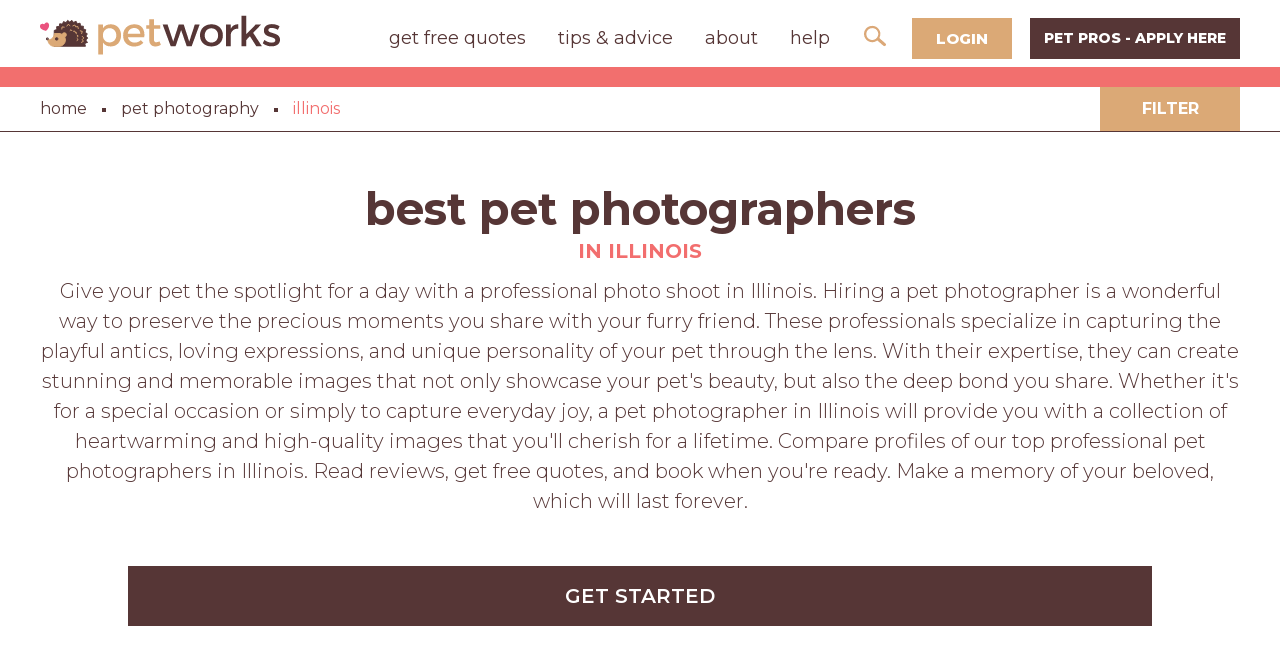

--- FILE ---
content_type: text/html; charset=utf-8
request_url: https://www.petworks.com/hire/pet-photographers/il
body_size: 14778
content:
<!DOCTYPE html>
<html lang="en-us">
  <head>

    <meta charset="utf-8">
    <meta name="viewport" content="width=device-width, initial-scale=1.0, user-scalable=0">
    <meta name="google-site-verification" content="JUqB3tYmezYEJNAkw8MUdmIocAGztY85eaoNKBD5j0Q">


     <title>Hire a Professional Pet Photographer in Illinois</title> 
  <meta name="description" content="Capture precious moments with a photo shoot in Illinois."/> 

		<meta name="twitter:card" content="summary_large_image" />
		<meta name="twitter:creator" content="@petworks_com" />
		<link href='https://www.petworks.com/hire/pet-photographers/il' rel='canonical'>


    <meta name="csrf-param" content="authenticity_token" />
<meta name="csrf-token" content="NlzerqjrMVgzBYn2EUxNPixrsr9qENwues3EkRPkD1loqrN343+ghOmKv7Tmau0u5/cKLcbTzEtighOTPjKMlw==" />

    <link rel="stylesheet" media="all" href="https://assets.petworks.com/assets/application-8787940cb66055fb367ef00e2cc2471f549f26db526174201d87e37840f2074a.css" data-turbolinks-track="reload" />

    <meta content='Hire a Professional Pet Photographer in Illinois' property='og:title'>
<meta content='Hire a Professional Pet Photographer in Illinois' name='twitter:title'>
<meta content='Petworks' name='author'>
<meta content='your, services, marketplace' name='keywords'>
<meta content='https://www.petworks.com/hire/pet-photographers/il' property='og:url'>
<meta content='https://www.petworks.com' name='identifier-url'>
<meta content='Petworks' name='copyright'>
<meta content='https://www.petworks.com/hire/pet-photographers/il' name='twitter:url'>
<meta content='Petworks' property='og:site_name'>
<meta content='Capture precious moments with a photo shoot in Illinois.' property='og:description'>
<meta content='Capture precious moments with a photo shoot in Illinois.' name='twitter:description'>
<meta content='https://assets.petworks.com/assets/petmasters/categories/pet-photographers-b41b013cafa1e4240018b6654e093e4dc81ae9b7703fedb6c7eee21aaaff6162.jpg' property='og:image'>
<meta content='https://assets.petworks.com/assets/petmasters/categories/pet-photographers-b41b013cafa1e4240018b6654e093e4dc81ae9b7703fedb6c7eee21aaaff6162.jpg' name='twitter:image'>
<meta content='en_US' property='og:locale'>
<meta content='@petworks_com' name='twitter:site'>
<meta content='161480624259981' property='fb:app_id'>
<!-- CSS -->
<link rel="stylesheet" media="screen" href="https://assets.petworks.com/assets/application-8787940cb66055fb367ef00e2cc2471f549f26db526174201d87e37840f2074a.css" />
<link rel="stylesheet" media="screen" href="https://assets.petworks.com/assets/app-bundle-b7e74e8bde35041e1effa769915f766e99db125bedbb2f42711435ebec798f2b.css" />
<!-- Javascript -->
<script src="https://assets.petworks.com/assets/modernizr.min-d37c074a67e80ccdc070c470e7679a75e753220e0237f670af2348d7ba88225b.js" type="551fbff0069b1e53cb7efb0c-text/javascript"></script>
<!-- Trustpilot -->
<script type="551fbff0069b1e53cb7efb0c-text/javascript" src="//widget.trustpilot.com/bootstrap/v5/tp.widget.bootstrap.min.js" async>
</script>


<script type='application/ld+json'>
{
  "@context": "https://schema.org",
  "@type": "Organization",
  "@id": "https://www.petworks.com#organization",
  "name": "Petworks",
  "alternateName": "Petworks LLC",
  "url": "https://www.petworks.com",
  "logo": "https://assets.petworks.com/images/petworks-logo.svg",
  "sameAs": [
    "https://www.facebook.com/petworksdotcom",
    "https://twitter.com/petworks_com",
    "https://www.instagram.com/petworks_com",
    "https://www.linkedin.com/company/petworksdotcom",
    "https://www.tiktok.com/@petworks"
  ],
  "address": {
    "@type": "PostalAddress",
    "postalCode": "06880",
    "streetAddress": "1869 Post Road East",
    "addressCountry": "US",
    "addressRegion": "Connecticut",
    "addressLocality": "Westport"
  },
  "contactPoint": {
    "@type": "ContactPoint",
    "telephone": "+1-203-450-6597",
    "email": "support@petworks.com",
    "contactType": "Customer Service",
    "areaServed": "US",
    "availableLanguage": "English"
  }
}
</script>

<script type='application/ld+json'>
{
  "@context": "https://schema.org",
  "@type": "WebSite",
  "url": "https://www.petworks.com",
  "name": "Petworks",
  "publisher": {
    "@id": "https://www.petworks.com/#organization"
  }
}
</script>



<script type='application/ld+json'>
  {
  "@context": "https://schema.org",
  "@type": "CollectionPage",
  "name": "Hire a Professional Pet Photographer in Illinois",
  "url": "https://www.petworks.com/hire/pet-photographers/il",
  "description": "Capture precious moments with a photo shoot in Illinois.",
  "mainEntity": {
    "@type": "ItemList",
    "itemListElement": [
      {
        "@type": "ListItem",
        "position": 1,
        "item": {
          "@type": "LocalBusiness",
          "name": "Justin Roskowske Pet Portrait Photographer",
          "image": "https://assets.petworks.com/images/listing_images/images/1269927/thumb/pets_1.jpg?1529096131",
          "url": "https://www.petworks.com/listing/justin-roskowske-pet-portrait-photographer-st-peters-mo",
          "description": "St Peters, MO - Are you ready to capture stunning moments of your beloved pets? I have been serving pets and their families since June 2018 and specialize in creating beautiful, high-quality photographs that showcase the unique personalities of your furry (or scaly!) friends. With my mobile...",
          "address": {
            "@type": "PostalAddress",
            "addressLocality": "St Peters",
            "addressRegion": "MO",
            "addressCountry": "USA"
          },
          "geo": {
            "@type": "GeoCoordinates",
            "latitude": 38.7779,
            "longitude": -90.62
          },
          "founder": {
            "@type": "Person",
            "name": "Justin Roskowske",
            "image": "https://assets.petworks.com/images/people/images/o3rIf-icf2Pgg2ND96AoAA/thumb/pets_1.jpg?1529096244"
          }
        }
      },
      {
        "@type": "ListItem",
        "position": 2,
        "item": {
          "@type": "LocalBusiness",
          "name": "Kiefer Pet Photography",
          "image": "https://assets.petworks.com/images/listing_images/images/1296701/thumb/croppedimage597.png?1608495260",
          "url": "https://www.petworks.com/listing/kiefer-pet-photography-rantoul-il",
          "description": "Rantoul, IL - At our pet photography studio, we understand that every pet and pet parent duo is unique, which is why we offer fully customizable portrait sessions tailored to capture the extraordinary bond you share with your beloved animals. Since December 2020, we have been dedicated to...",
          "address": {
            "@type": "PostalAddress",
            "addressLocality": "Rantoul",
            "addressRegion": "IL",
            "addressCountry": "USA"
          },
          "geo": {
            "@type": "GeoCoordinates",
            "latitude": 40.3145,
            "longitude": -88.1487
          },
          "founder": {
            "@type": "Person",
            "name": "Julie Kiefer",
            "image": "https://assets.petworks.com/images/people/images/3M5xTLHIwhU7GehqK8K3tQ/thumb/julie_kiefer.jpg?1608495108"
          }
        }
      },
      {
        "@type": "ListItem",
        "position": 3,
        "item": {
          "@type": "LocalBusiness",
          "name": "Lynn Terry Pet Photography",
          "image": "https://assets.petworks.com/images/listing_images/images/1289293/thumb/croppedimage861_cuthere__cuthere_.png?1596170590",
          "url": "https://www.petworks.com/listing/lynn-terry-pet-photography-st-louis-mo",
          "description": "St. Louis, MO - i am an artist and photographer based in Saint Louis. Best known for my photobooth series and book Tails from the Booth. i am an animal activist so my focus is helping shelter pets though photography. i love animal photography. i&#39;m inspired by the uninhibited spirit, devotion, joy...",
          "address": {
            "@type": "PostalAddress",
            "addressLocality": "St. Louis",
            "addressRegion": "MO",
            "addressCountry": "USA"
          },
          "geo": {
            "@type": "GeoCoordinates",
            "latitude": 38.578,
            "longitude": -90.2858
          },
          "founder": {
            "@type": "Person",
            "name": "Lynn Terry",
            "image": "https://assets.petworks.com/images/people/images/DxPVOxINm_szreMv5F25SQ/thumb/67926457_10219499696905464_1296726578864062464_o2.jpg?1596171193"
          }
        }
      },
      {
        "@type": "ListItem",
        "position": 4,
        "item": {
          "@type": "LocalBusiness",
          "name": "Whitehall Pet Photography",
          "image": "https://assets.petworks.com/images/listing_images/images/1280227/thumb/croppedimage730_cuthere__cuthere_.png?1579287145",
          "url": "https://www.petworks.com/listing/whitehall-pet-photography-ballwin-mo",
          "description": "Ballwin, MO - Pets are part of our family too, and they deserve the best when it comes to their portraits. Whitehall Photography brings an incredible eye for detail, beautiful photos, and an exceptional experience for everyone searching for St. Louis pet photography. Look no further! I am an...",
          "address": {
            "@type": "PostalAddress",
            "addressLocality": "Ballwin",
            "addressRegion": "MO",
            "addressCountry": "USA"
          },
          "geo": {
            "@type": "GeoCoordinates",
            "latitude": 38.5951,
            "longitude": -90.5462
          },
          "founder": {
            "@type": "Person",
            "name": "Sharon Whitehall",
            "image": "https://assets.petworks.com/images/people/images/aCbs90FlnsoPjBP2vybMpw/thumb/Sharon_sm.jpg?1576297653"
          }
        }
      },
      {
        "@type": "ListItem",
        "position": 5,
        "item": {
          "@type": "LocalBusiness",
          "name": "Creekside Images",
          "image": "https://assets.petworks.com/images/listing_images/images/1305183/thumb/croppedimage500.png?1662814525",
          "url": "https://www.petworks.com/listing/creekside-images-pet-photography-pinckneyville-il",
          "description": "Pinckneyville, IL - Southern Illinois based Pet Photograher. Serving clients for 19 years. Studio or Enviromental sessions. Printing, framing, canvas, custom albums and more. Specializing in studio and location shoots. Located in Pinckneyville, IL but serves Perry co, Saline co, Williamson co,...",
          "address": {
            "@type": "PostalAddress",
            "addressLocality": "Pinckneyville",
            "addressRegion": "IL",
            "addressCountry": "USA"
          },
          "geo": {
            "@type": "GeoCoordinates",
            "latitude": 38.0803,
            "longitude": -89.382
          },
          "founder": {
            "@type": "Person",
            "name": "Kristy Alexander ",
            "image": "https://assets.petworks.com/images/people/images/iFI4sSrRKOWEbdkzAoQpRg/thumb/319741244_6056630397694756_8030648198497138589_n.jpg?1698950767"
          }
        }
      },
      {
        "@type": "ListItem",
        "position": 6,
        "item": {
          "@type": "LocalBusiness",
          "name": "MJ Pawtography",
          "image": "https://assets.petworks.com/images/listing_images/images/1311841/thumb/croppedimage207.png?1705338123",
          "url": "https://www.petworks.com/listing/mj-pawtography-pet-photographer-geneseo-il",
          "description": "Geneseo, IL - Welcome to a world where each wag of the tail and every expression is transformed into timeless art. Meet Liz, our award-winning dog photographer, whose passion for capturing the essence of your furry companions is unparalleled. Whether against the backdrop of nature&#39;s wonders or in...",
          "address": {
            "@type": "PostalAddress",
            "addressLocality": "Geneseo",
            "addressRegion": "IL",
            "addressCountry": "USA"
          },
          "geo": {
            "@type": "GeoCoordinates",
            "latitude": 41.4811,
            "longitude": -90.187
          },
          "founder": {
            "@type": "Person",
            "name": "Liz Schmuck",
            "image": "https://assets.petworks.com/images/people/images/0Y3co3OWn3tOlAGDZfAxWQ/thumb/liz_s_2.png?1705337896"
          }
        }
      },
      {
        "@type": "ListItem",
        "position": 7,
        "item": {
          "@type": "LocalBusiness",
          "name": "Captured by Lorraine Pet Photography",
          "image": "https://assets.petworks.com/images/listing_images/images/1300282/thumb/croppedimage508_french_bulldog_.png?1636139346",
          "url": "https://www.petworks.com/listing/captured-by-lorraine-pet-photography-pingree-grove-il",
          "description": "Pingree Grove, IL - As a passionate and dedicated pet photographer, I have been capturing the essence and unique personalities of beloved animals since November 2021. With a flexible cancellation policy, I prioritize your convenience and ensure that every session is tailored to your pet&#39;s comfort...",
          "address": {
            "@type": "PostalAddress",
            "addressLocality": "Pingree Grove",
            "addressRegion": "IL",
            "addressCountry": "USA"
          },
          "geo": {
            "@type": "GeoCoordinates",
            "latitude": 42.0882,
            "longitude": -88.4985
          },
          "founder": {
            "@type": "Person",
            "name": "Lorraine Matti",
            "image": "https://assets.petworks.com/images/people/images/IvXXyM8k6i3xXd8u75wAfw/thumb/matti.jpg?1636140952"
          }
        }
      },
      {
        "@type": "ListItem",
        "position": 8,
        "item": {
          "@type": "LocalBusiness",
          "name": "Papadakis Photography",
          "image": "https://assets.petworks.com/images/listing_images/images/1305415/thumb/croppedimage58_berner_pup.png?1665001968",
          "url": "https://www.petworks.com/listing/papadakis-photography-illinois-pet-photographer-south-barrington-il",
          "description": "South Barrington, IL - As an experienced pet photographer based in the Chicagoland area, I specialize in creating stunning, custom portraits that celebrate the unique bond between pets and their owners. With a professional background backed by my certification from the Professional Photographers...",
          "address": {
            "@type": "PostalAddress",
            "addressLocality": "South Barrington",
            "addressRegion": "IL",
            "addressCountry": "USA"
          },
          "geo": {
            "@type": "GeoCoordinates",
            "latitude": 42.0861,
            "longitude": -88.1704
          },
          "founder": {
            "@type": "Person",
            "name": "George Papadakis",
            "image": "https://assets.petworks.com/images/people/images/gQLCpY0PaB1erjIJRKRLeg/thumb/george_p.png?1665066866"
          }
        }
      }
    ]
  }
}
</script>


<meta name="csrf-param" content="authenticity_token" />
<meta name="csrf-token" content="QozYo1yN/clK44THZorf3eslQoYdwD1dETB8++K5RKIcerV6FxlsFZBssoWRrH/NILn6FLEDLTgJf6v5z2/HbA==" />
<link href='https://assets.petworks.com/assets/petmasters/categories/pet-photographers-b41b013cafa1e4240018b6654e093e4dc81ae9b7703fedb6c7eee21aaaff6162.jpg' rel='image_src'>
<link href='https://assets.petworks.com/images/communities/favicons/26309/favicon/favicon.png?1528920788' rel='shortcut icon'>
<link href='https://assets.petworks.com/images/communities/logos/26309/apple_touch/petmasters_facebook_image.jpg?1523291360' rel='apple-touch-icon-precomposed'>
<link rel="alternate" type="application/atom+xml" title="ATOM" href="https://www.petworks.com/listings.atom?locale=en" />


    <link rel="shortcut icon" href="https://assets.petmasters.com/images/favicon.png ">
    <style type="text/css">@font-face {font-family:Roboto;font-style:normal;font-weight:400;src:url(/cf-fonts/s/roboto/5.0.11/greek-ext/400/normal.woff2);unicode-range:U+1F00-1FFF;font-display:swap;}@font-face {font-family:Roboto;font-style:normal;font-weight:400;src:url(/cf-fonts/s/roboto/5.0.11/cyrillic-ext/400/normal.woff2);unicode-range:U+0460-052F,U+1C80-1C88,U+20B4,U+2DE0-2DFF,U+A640-A69F,U+FE2E-FE2F;font-display:swap;}@font-face {font-family:Roboto;font-style:normal;font-weight:400;src:url(/cf-fonts/s/roboto/5.0.11/cyrillic/400/normal.woff2);unicode-range:U+0301,U+0400-045F,U+0490-0491,U+04B0-04B1,U+2116;font-display:swap;}@font-face {font-family:Roboto;font-style:normal;font-weight:400;src:url(/cf-fonts/s/roboto/5.0.11/latin/400/normal.woff2);unicode-range:U+0000-00FF,U+0131,U+0152-0153,U+02BB-02BC,U+02C6,U+02DA,U+02DC,U+0304,U+0308,U+0329,U+2000-206F,U+2074,U+20AC,U+2122,U+2191,U+2193,U+2212,U+2215,U+FEFF,U+FFFD;font-display:swap;}@font-face {font-family:Roboto;font-style:normal;font-weight:400;src:url(/cf-fonts/s/roboto/5.0.11/vietnamese/400/normal.woff2);unicode-range:U+0102-0103,U+0110-0111,U+0128-0129,U+0168-0169,U+01A0-01A1,U+01AF-01B0,U+0300-0301,U+0303-0304,U+0308-0309,U+0323,U+0329,U+1EA0-1EF9,U+20AB;font-display:swap;}@font-face {font-family:Roboto;font-style:normal;font-weight:400;src:url(/cf-fonts/s/roboto/5.0.11/latin-ext/400/normal.woff2);unicode-range:U+0100-02AF,U+0304,U+0308,U+0329,U+1E00-1E9F,U+1EF2-1EFF,U+2020,U+20A0-20AB,U+20AD-20CF,U+2113,U+2C60-2C7F,U+A720-A7FF;font-display:swap;}@font-face {font-family:Roboto;font-style:normal;font-weight:400;src:url(/cf-fonts/s/roboto/5.0.11/greek/400/normal.woff2);unicode-range:U+0370-03FF;font-display:swap;}@font-face {font-family:Roboto;font-style:normal;font-weight:100;src:url(/cf-fonts/s/roboto/5.0.11/greek/100/normal.woff2);unicode-range:U+0370-03FF;font-display:swap;}@font-face {font-family:Roboto;font-style:normal;font-weight:100;src:url(/cf-fonts/s/roboto/5.0.11/latin/100/normal.woff2);unicode-range:U+0000-00FF,U+0131,U+0152-0153,U+02BB-02BC,U+02C6,U+02DA,U+02DC,U+0304,U+0308,U+0329,U+2000-206F,U+2074,U+20AC,U+2122,U+2191,U+2193,U+2212,U+2215,U+FEFF,U+FFFD;font-display:swap;}@font-face {font-family:Roboto;font-style:normal;font-weight:100;src:url(/cf-fonts/s/roboto/5.0.11/vietnamese/100/normal.woff2);unicode-range:U+0102-0103,U+0110-0111,U+0128-0129,U+0168-0169,U+01A0-01A1,U+01AF-01B0,U+0300-0301,U+0303-0304,U+0308-0309,U+0323,U+0329,U+1EA0-1EF9,U+20AB;font-display:swap;}@font-face {font-family:Roboto;font-style:normal;font-weight:100;src:url(/cf-fonts/s/roboto/5.0.11/latin-ext/100/normal.woff2);unicode-range:U+0100-02AF,U+0304,U+0308,U+0329,U+1E00-1E9F,U+1EF2-1EFF,U+2020,U+20A0-20AB,U+20AD-20CF,U+2113,U+2C60-2C7F,U+A720-A7FF;font-display:swap;}@font-face {font-family:Roboto;font-style:normal;font-weight:100;src:url(/cf-fonts/s/roboto/5.0.11/cyrillic/100/normal.woff2);unicode-range:U+0301,U+0400-045F,U+0490-0491,U+04B0-04B1,U+2116;font-display:swap;}@font-face {font-family:Roboto;font-style:normal;font-weight:100;src:url(/cf-fonts/s/roboto/5.0.11/cyrillic-ext/100/normal.woff2);unicode-range:U+0460-052F,U+1C80-1C88,U+20B4,U+2DE0-2DFF,U+A640-A69F,U+FE2E-FE2F;font-display:swap;}@font-face {font-family:Roboto;font-style:normal;font-weight:100;src:url(/cf-fonts/s/roboto/5.0.11/greek-ext/100/normal.woff2);unicode-range:U+1F00-1FFF;font-display:swap;}@font-face {font-family:Roboto;font-style:normal;font-weight:300;src:url(/cf-fonts/s/roboto/5.0.11/latin/300/normal.woff2);unicode-range:U+0000-00FF,U+0131,U+0152-0153,U+02BB-02BC,U+02C6,U+02DA,U+02DC,U+0304,U+0308,U+0329,U+2000-206F,U+2074,U+20AC,U+2122,U+2191,U+2193,U+2212,U+2215,U+FEFF,U+FFFD;font-display:swap;}@font-face {font-family:Roboto;font-style:normal;font-weight:300;src:url(/cf-fonts/s/roboto/5.0.11/latin-ext/300/normal.woff2);unicode-range:U+0100-02AF,U+0304,U+0308,U+0329,U+1E00-1E9F,U+1EF2-1EFF,U+2020,U+20A0-20AB,U+20AD-20CF,U+2113,U+2C60-2C7F,U+A720-A7FF;font-display:swap;}@font-face {font-family:Roboto;font-style:normal;font-weight:300;src:url(/cf-fonts/s/roboto/5.0.11/vietnamese/300/normal.woff2);unicode-range:U+0102-0103,U+0110-0111,U+0128-0129,U+0168-0169,U+01A0-01A1,U+01AF-01B0,U+0300-0301,U+0303-0304,U+0308-0309,U+0323,U+0329,U+1EA0-1EF9,U+20AB;font-display:swap;}@font-face {font-family:Roboto;font-style:normal;font-weight:300;src:url(/cf-fonts/s/roboto/5.0.11/cyrillic-ext/300/normal.woff2);unicode-range:U+0460-052F,U+1C80-1C88,U+20B4,U+2DE0-2DFF,U+A640-A69F,U+FE2E-FE2F;font-display:swap;}@font-face {font-family:Roboto;font-style:normal;font-weight:300;src:url(/cf-fonts/s/roboto/5.0.11/cyrillic/300/normal.woff2);unicode-range:U+0301,U+0400-045F,U+0490-0491,U+04B0-04B1,U+2116;font-display:swap;}@font-face {font-family:Roboto;font-style:normal;font-weight:300;src:url(/cf-fonts/s/roboto/5.0.11/greek/300/normal.woff2);unicode-range:U+0370-03FF;font-display:swap;}@font-face {font-family:Roboto;font-style:normal;font-weight:300;src:url(/cf-fonts/s/roboto/5.0.11/greek-ext/300/normal.woff2);unicode-range:U+1F00-1FFF;font-display:swap;}@font-face {font-family:Roboto;font-style:italic;font-weight:300;src:url(/cf-fonts/s/roboto/5.0.11/greek/300/italic.woff2);unicode-range:U+0370-03FF;font-display:swap;}@font-face {font-family:Roboto;font-style:italic;font-weight:300;src:url(/cf-fonts/s/roboto/5.0.11/greek-ext/300/italic.woff2);unicode-range:U+1F00-1FFF;font-display:swap;}@font-face {font-family:Roboto;font-style:italic;font-weight:300;src:url(/cf-fonts/s/roboto/5.0.11/latin/300/italic.woff2);unicode-range:U+0000-00FF,U+0131,U+0152-0153,U+02BB-02BC,U+02C6,U+02DA,U+02DC,U+0304,U+0308,U+0329,U+2000-206F,U+2074,U+20AC,U+2122,U+2191,U+2193,U+2212,U+2215,U+FEFF,U+FFFD;font-display:swap;}@font-face {font-family:Roboto;font-style:italic;font-weight:300;src:url(/cf-fonts/s/roboto/5.0.11/cyrillic/300/italic.woff2);unicode-range:U+0301,U+0400-045F,U+0490-0491,U+04B0-04B1,U+2116;font-display:swap;}@font-face {font-family:Roboto;font-style:italic;font-weight:300;src:url(/cf-fonts/s/roboto/5.0.11/cyrillic-ext/300/italic.woff2);unicode-range:U+0460-052F,U+1C80-1C88,U+20B4,U+2DE0-2DFF,U+A640-A69F,U+FE2E-FE2F;font-display:swap;}@font-face {font-family:Roboto;font-style:italic;font-weight:300;src:url(/cf-fonts/s/roboto/5.0.11/vietnamese/300/italic.woff2);unicode-range:U+0102-0103,U+0110-0111,U+0128-0129,U+0168-0169,U+01A0-01A1,U+01AF-01B0,U+0300-0301,U+0303-0304,U+0308-0309,U+0323,U+0329,U+1EA0-1EF9,U+20AB;font-display:swap;}@font-face {font-family:Roboto;font-style:italic;font-weight:300;src:url(/cf-fonts/s/roboto/5.0.11/latin-ext/300/italic.woff2);unicode-range:U+0100-02AF,U+0304,U+0308,U+0329,U+1E00-1E9F,U+1EF2-1EFF,U+2020,U+20A0-20AB,U+20AD-20CF,U+2113,U+2C60-2C7F,U+A720-A7FF;font-display:swap;}@font-face {font-family:Roboto;font-style:italic;font-weight:400;src:url(/cf-fonts/s/roboto/5.0.11/greek/400/italic.woff2);unicode-range:U+0370-03FF;font-display:swap;}@font-face {font-family:Roboto;font-style:italic;font-weight:400;src:url(/cf-fonts/s/roboto/5.0.11/greek-ext/400/italic.woff2);unicode-range:U+1F00-1FFF;font-display:swap;}@font-face {font-family:Roboto;font-style:italic;font-weight:400;src:url(/cf-fonts/s/roboto/5.0.11/latin/400/italic.woff2);unicode-range:U+0000-00FF,U+0131,U+0152-0153,U+02BB-02BC,U+02C6,U+02DA,U+02DC,U+0304,U+0308,U+0329,U+2000-206F,U+2074,U+20AC,U+2122,U+2191,U+2193,U+2212,U+2215,U+FEFF,U+FFFD;font-display:swap;}@font-face {font-family:Roboto;font-style:italic;font-weight:400;src:url(/cf-fonts/s/roboto/5.0.11/latin-ext/400/italic.woff2);unicode-range:U+0100-02AF,U+0304,U+0308,U+0329,U+1E00-1E9F,U+1EF2-1EFF,U+2020,U+20A0-20AB,U+20AD-20CF,U+2113,U+2C60-2C7F,U+A720-A7FF;font-display:swap;}@font-face {font-family:Roboto;font-style:italic;font-weight:400;src:url(/cf-fonts/s/roboto/5.0.11/vietnamese/400/italic.woff2);unicode-range:U+0102-0103,U+0110-0111,U+0128-0129,U+0168-0169,U+01A0-01A1,U+01AF-01B0,U+0300-0301,U+0303-0304,U+0308-0309,U+0323,U+0329,U+1EA0-1EF9,U+20AB;font-display:swap;}@font-face {font-family:Roboto;font-style:italic;font-weight:400;src:url(/cf-fonts/s/roboto/5.0.11/cyrillic-ext/400/italic.woff2);unicode-range:U+0460-052F,U+1C80-1C88,U+20B4,U+2DE0-2DFF,U+A640-A69F,U+FE2E-FE2F;font-display:swap;}@font-face {font-family:Roboto;font-style:italic;font-weight:400;src:url(/cf-fonts/s/roboto/5.0.11/cyrillic/400/italic.woff2);unicode-range:U+0301,U+0400-045F,U+0490-0491,U+04B0-04B1,U+2116;font-display:swap;}@font-face {font-family:Roboto;font-style:normal;font-weight:500;src:url(/cf-fonts/s/roboto/5.0.11/cyrillic/500/normal.woff2);unicode-range:U+0301,U+0400-045F,U+0490-0491,U+04B0-04B1,U+2116;font-display:swap;}@font-face {font-family:Roboto;font-style:normal;font-weight:500;src:url(/cf-fonts/s/roboto/5.0.11/vietnamese/500/normal.woff2);unicode-range:U+0102-0103,U+0110-0111,U+0128-0129,U+0168-0169,U+01A0-01A1,U+01AF-01B0,U+0300-0301,U+0303-0304,U+0308-0309,U+0323,U+0329,U+1EA0-1EF9,U+20AB;font-display:swap;}@font-face {font-family:Roboto;font-style:normal;font-weight:500;src:url(/cf-fonts/s/roboto/5.0.11/cyrillic-ext/500/normal.woff2);unicode-range:U+0460-052F,U+1C80-1C88,U+20B4,U+2DE0-2DFF,U+A640-A69F,U+FE2E-FE2F;font-display:swap;}@font-face {font-family:Roboto;font-style:normal;font-weight:500;src:url(/cf-fonts/s/roboto/5.0.11/greek-ext/500/normal.woff2);unicode-range:U+1F00-1FFF;font-display:swap;}@font-face {font-family:Roboto;font-style:normal;font-weight:500;src:url(/cf-fonts/s/roboto/5.0.11/greek/500/normal.woff2);unicode-range:U+0370-03FF;font-display:swap;}@font-face {font-family:Roboto;font-style:normal;font-weight:500;src:url(/cf-fonts/s/roboto/5.0.11/latin/500/normal.woff2);unicode-range:U+0000-00FF,U+0131,U+0152-0153,U+02BB-02BC,U+02C6,U+02DA,U+02DC,U+0304,U+0308,U+0329,U+2000-206F,U+2074,U+20AC,U+2122,U+2191,U+2193,U+2212,U+2215,U+FEFF,U+FFFD;font-display:swap;}@font-face {font-family:Roboto;font-style:normal;font-weight:500;src:url(/cf-fonts/s/roboto/5.0.11/latin-ext/500/normal.woff2);unicode-range:U+0100-02AF,U+0304,U+0308,U+0329,U+1E00-1E9F,U+1EF2-1EFF,U+2020,U+20A0-20AB,U+20AD-20CF,U+2113,U+2C60-2C7F,U+A720-A7FF;font-display:swap;}@font-face {font-family:Roboto;font-style:normal;font-weight:700;src:url(/cf-fonts/s/roboto/5.0.11/latin-ext/700/normal.woff2);unicode-range:U+0100-02AF,U+0304,U+0308,U+0329,U+1E00-1E9F,U+1EF2-1EFF,U+2020,U+20A0-20AB,U+20AD-20CF,U+2113,U+2C60-2C7F,U+A720-A7FF;font-display:swap;}@font-face {font-family:Roboto;font-style:normal;font-weight:700;src:url(/cf-fonts/s/roboto/5.0.11/vietnamese/700/normal.woff2);unicode-range:U+0102-0103,U+0110-0111,U+0128-0129,U+0168-0169,U+01A0-01A1,U+01AF-01B0,U+0300-0301,U+0303-0304,U+0308-0309,U+0323,U+0329,U+1EA0-1EF9,U+20AB;font-display:swap;}@font-face {font-family:Roboto;font-style:normal;font-weight:700;src:url(/cf-fonts/s/roboto/5.0.11/cyrillic-ext/700/normal.woff2);unicode-range:U+0460-052F,U+1C80-1C88,U+20B4,U+2DE0-2DFF,U+A640-A69F,U+FE2E-FE2F;font-display:swap;}@font-face {font-family:Roboto;font-style:normal;font-weight:700;src:url(/cf-fonts/s/roboto/5.0.11/greek-ext/700/normal.woff2);unicode-range:U+1F00-1FFF;font-display:swap;}@font-face {font-family:Roboto;font-style:normal;font-weight:700;src:url(/cf-fonts/s/roboto/5.0.11/cyrillic/700/normal.woff2);unicode-range:U+0301,U+0400-045F,U+0490-0491,U+04B0-04B1,U+2116;font-display:swap;}@font-face {font-family:Roboto;font-style:normal;font-weight:700;src:url(/cf-fonts/s/roboto/5.0.11/greek/700/normal.woff2);unicode-range:U+0370-03FF;font-display:swap;}@font-face {font-family:Roboto;font-style:normal;font-weight:700;src:url(/cf-fonts/s/roboto/5.0.11/latin/700/normal.woff2);unicode-range:U+0000-00FF,U+0131,U+0152-0153,U+02BB-02BC,U+02C6,U+02DA,U+02DC,U+0304,U+0308,U+0329,U+2000-206F,U+2074,U+20AC,U+2122,U+2191,U+2193,U+2212,U+2215,U+FEFF,U+FFFD;font-display:swap;}@font-face {font-family:Roboto;font-style:italic;font-weight:700;src:url(/cf-fonts/s/roboto/5.0.11/vietnamese/700/italic.woff2);unicode-range:U+0102-0103,U+0110-0111,U+0128-0129,U+0168-0169,U+01A0-01A1,U+01AF-01B0,U+0300-0301,U+0303-0304,U+0308-0309,U+0323,U+0329,U+1EA0-1EF9,U+20AB;font-display:swap;}@font-face {font-family:Roboto;font-style:italic;font-weight:700;src:url(/cf-fonts/s/roboto/5.0.11/cyrillic/700/italic.woff2);unicode-range:U+0301,U+0400-045F,U+0490-0491,U+04B0-04B1,U+2116;font-display:swap;}@font-face {font-family:Roboto;font-style:italic;font-weight:700;src:url(/cf-fonts/s/roboto/5.0.11/latin-ext/700/italic.woff2);unicode-range:U+0100-02AF,U+0304,U+0308,U+0329,U+1E00-1E9F,U+1EF2-1EFF,U+2020,U+20A0-20AB,U+20AD-20CF,U+2113,U+2C60-2C7F,U+A720-A7FF;font-display:swap;}@font-face {font-family:Roboto;font-style:italic;font-weight:700;src:url(/cf-fonts/s/roboto/5.0.11/greek-ext/700/italic.woff2);unicode-range:U+1F00-1FFF;font-display:swap;}@font-face {font-family:Roboto;font-style:italic;font-weight:700;src:url(/cf-fonts/s/roboto/5.0.11/latin/700/italic.woff2);unicode-range:U+0000-00FF,U+0131,U+0152-0153,U+02BB-02BC,U+02C6,U+02DA,U+02DC,U+0304,U+0308,U+0329,U+2000-206F,U+2074,U+20AC,U+2122,U+2191,U+2193,U+2212,U+2215,U+FEFF,U+FFFD;font-display:swap;}@font-face {font-family:Roboto;font-style:italic;font-weight:700;src:url(/cf-fonts/s/roboto/5.0.11/cyrillic-ext/700/italic.woff2);unicode-range:U+0460-052F,U+1C80-1C88,U+20B4,U+2DE0-2DFF,U+A640-A69F,U+FE2E-FE2F;font-display:swap;}@font-face {font-family:Roboto;font-style:italic;font-weight:700;src:url(/cf-fonts/s/roboto/5.0.11/greek/700/italic.woff2);unicode-range:U+0370-03FF;font-display:swap;}@font-face {font-family:Roboto;font-style:italic;font-weight:900;src:url(/cf-fonts/s/roboto/5.0.11/vietnamese/900/italic.woff2);unicode-range:U+0102-0103,U+0110-0111,U+0128-0129,U+0168-0169,U+01A0-01A1,U+01AF-01B0,U+0300-0301,U+0303-0304,U+0308-0309,U+0323,U+0329,U+1EA0-1EF9,U+20AB;font-display:swap;}@font-face {font-family:Roboto;font-style:italic;font-weight:900;src:url(/cf-fonts/s/roboto/5.0.11/greek/900/italic.woff2);unicode-range:U+0370-03FF;font-display:swap;}@font-face {font-family:Roboto;font-style:italic;font-weight:900;src:url(/cf-fonts/s/roboto/5.0.11/greek-ext/900/italic.woff2);unicode-range:U+1F00-1FFF;font-display:swap;}@font-face {font-family:Roboto;font-style:italic;font-weight:900;src:url(/cf-fonts/s/roboto/5.0.11/latin/900/italic.woff2);unicode-range:U+0000-00FF,U+0131,U+0152-0153,U+02BB-02BC,U+02C6,U+02DA,U+02DC,U+0304,U+0308,U+0329,U+2000-206F,U+2074,U+20AC,U+2122,U+2191,U+2193,U+2212,U+2215,U+FEFF,U+FFFD;font-display:swap;}@font-face {font-family:Roboto;font-style:italic;font-weight:900;src:url(/cf-fonts/s/roboto/5.0.11/cyrillic/900/italic.woff2);unicode-range:U+0301,U+0400-045F,U+0490-0491,U+04B0-04B1,U+2116;font-display:swap;}@font-face {font-family:Roboto;font-style:italic;font-weight:900;src:url(/cf-fonts/s/roboto/5.0.11/cyrillic-ext/900/italic.woff2);unicode-range:U+0460-052F,U+1C80-1C88,U+20B4,U+2DE0-2DFF,U+A640-A69F,U+FE2E-FE2F;font-display:swap;}@font-face {font-family:Roboto;font-style:italic;font-weight:900;src:url(/cf-fonts/s/roboto/5.0.11/latin-ext/900/italic.woff2);unicode-range:U+0100-02AF,U+0304,U+0308,U+0329,U+1E00-1E9F,U+1EF2-1EFF,U+2020,U+20A0-20AB,U+20AD-20CF,U+2113,U+2C60-2C7F,U+A720-A7FF;font-display:swap;}@font-face {font-family:Roboto;font-style:normal;font-weight:900;src:url(/cf-fonts/s/roboto/5.0.11/vietnamese/900/normal.woff2);unicode-range:U+0102-0103,U+0110-0111,U+0128-0129,U+0168-0169,U+01A0-01A1,U+01AF-01B0,U+0300-0301,U+0303-0304,U+0308-0309,U+0323,U+0329,U+1EA0-1EF9,U+20AB;font-display:swap;}@font-face {font-family:Roboto;font-style:normal;font-weight:900;src:url(/cf-fonts/s/roboto/5.0.11/cyrillic/900/normal.woff2);unicode-range:U+0301,U+0400-045F,U+0490-0491,U+04B0-04B1,U+2116;font-display:swap;}@font-face {font-family:Roboto;font-style:normal;font-weight:900;src:url(/cf-fonts/s/roboto/5.0.11/greek/900/normal.woff2);unicode-range:U+0370-03FF;font-display:swap;}@font-face {font-family:Roboto;font-style:normal;font-weight:900;src:url(/cf-fonts/s/roboto/5.0.11/cyrillic-ext/900/normal.woff2);unicode-range:U+0460-052F,U+1C80-1C88,U+20B4,U+2DE0-2DFF,U+A640-A69F,U+FE2E-FE2F;font-display:swap;}@font-face {font-family:Roboto;font-style:normal;font-weight:900;src:url(/cf-fonts/s/roboto/5.0.11/latin-ext/900/normal.woff2);unicode-range:U+0100-02AF,U+0304,U+0308,U+0329,U+1E00-1E9F,U+1EF2-1EFF,U+2020,U+20A0-20AB,U+20AD-20CF,U+2113,U+2C60-2C7F,U+A720-A7FF;font-display:swap;}@font-face {font-family:Roboto;font-style:normal;font-weight:900;src:url(/cf-fonts/s/roboto/5.0.11/greek-ext/900/normal.woff2);unicode-range:U+1F00-1FFF;font-display:swap;}@font-face {font-family:Roboto;font-style:normal;font-weight:900;src:url(/cf-fonts/s/roboto/5.0.11/latin/900/normal.woff2);unicode-range:U+0000-00FF,U+0131,U+0152-0153,U+02BB-02BC,U+02C6,U+02DA,U+02DC,U+0304,U+0308,U+0329,U+2000-206F,U+2074,U+20AC,U+2122,U+2191,U+2193,U+2212,U+2215,U+FEFF,U+FFFD;font-display:swap;}</style>
    <style type="text/css">@font-face {font-family:Montserrat;font-style:normal;font-weight:400;src:url(/cf-fonts/s/montserrat/5.0.16/latin/400/normal.woff2);unicode-range:U+0000-00FF,U+0131,U+0152-0153,U+02BB-02BC,U+02C6,U+02DA,U+02DC,U+0304,U+0308,U+0329,U+2000-206F,U+2074,U+20AC,U+2122,U+2191,U+2193,U+2212,U+2215,U+FEFF,U+FFFD;font-display:swap;}@font-face {font-family:Montserrat;font-style:normal;font-weight:400;src:url(/cf-fonts/s/montserrat/5.0.16/vietnamese/400/normal.woff2);unicode-range:U+0102-0103,U+0110-0111,U+0128-0129,U+0168-0169,U+01A0-01A1,U+01AF-01B0,U+0300-0301,U+0303-0304,U+0308-0309,U+0323,U+0329,U+1EA0-1EF9,U+20AB;font-display:swap;}@font-face {font-family:Montserrat;font-style:normal;font-weight:400;src:url(/cf-fonts/s/montserrat/5.0.16/cyrillic-ext/400/normal.woff2);unicode-range:U+0460-052F,U+1C80-1C88,U+20B4,U+2DE0-2DFF,U+A640-A69F,U+FE2E-FE2F;font-display:swap;}@font-face {font-family:Montserrat;font-style:normal;font-weight:400;src:url(/cf-fonts/s/montserrat/5.0.16/cyrillic/400/normal.woff2);unicode-range:U+0301,U+0400-045F,U+0490-0491,U+04B0-04B1,U+2116;font-display:swap;}@font-face {font-family:Montserrat;font-style:normal;font-weight:400;src:url(/cf-fonts/s/montserrat/5.0.16/latin-ext/400/normal.woff2);unicode-range:U+0100-02AF,U+0304,U+0308,U+0329,U+1E00-1E9F,U+1EF2-1EFF,U+2020,U+20A0-20AB,U+20AD-20CF,U+2113,U+2C60-2C7F,U+A720-A7FF;font-display:swap;}</style>
  
</head>

  <body>
    

    
    <div class="pm-wrapper">

      <link rel="stylesheet" media="screen" href="https://assets.petworks.com/assets/petmasters/petmasters-4e51a5c0276768ce2aa9b9d4552dc98c06073c137a646220ef13cf1e52a40066.css" />


<!-- DESKTOP NAVIGATION -->
<div class="pm-nav">
    <div class="pm-nav-logo">
        <a href="/"><img alt="Petworks logo" src="https://assets.petworks.com/images/petworks-logo.svg" width="240" height="40" /></a>
    </div>
    <div class="pm-nav-links">
        <ul>
            <li class="pm-header-option"><a href="/request_quote" class="pm-nav-item">get free quotes</a></li>
            <li class="pm-header-option"><a href="/articles" class="pm-nav-item">tips & advice</a></li>
            <li class="pm-header-option"><a href=/infos/about class="pm-nav-item">about</a></li>
            <li class="pm-header-option"><a href=/help class="pm-nav-item">help</a></li>
            <li>
                <div class="pm-header-search-wrapper pm-hidden">
                    <form class="pm-search-input-wrapper" action="/search" accept-charset="UTF-8" method="post"><input name="utf8" type="hidden" value="&#x2713;" /><input type="hidden" name="authenticity_token" value="ETPXGJQTAGPiZ2rRFUSFWUgIlhNOfrEfoj2yHRdXvxOm48QceTSi9GiGstF8cRXLbRX42+YmBU6uctgF53KAAw==" />
                        <input id="pm-search-field" autocomplete="off" placeholder="Search" type="text" name="search[criteria]" />
                        <a class="pm-header-search-submit" onclick="if (!window.__cfRLUnblockHandlers) return false; this.parentNode.submit(); return false;" data-cf-modified-551fbff0069b1e53cb7efb0c-="">
                            <img class="" alt="search" src="https://assets.petworks.com/images/magnifying-glass-icon.svg" />
                        </a>
</form>                    <div class="pm-search-assist" id="pm-search-assist"></div>
                </div>
                <div class="header-search" id="desktop-header-search">
                    <img class="header-search-glass" alt="desktop search" src="https://assets.petworks.com/images/magnifying-glass-icon.svg" width="33" height="31" />
                    <i class="fa fa-times-thin header-search-close pm-hidden" aria-hidden="true"></i>
                </div>
            </li>

                <li class="pm-nav-login"><a href=/login>LOGIN</a></li>
                <li class="pm-nav-list"><a href=/signup>PET PROS - APPLY HERE</a></li>
        </ul>
    </div>
</div>

<!-- MOBILE NAVIGATION -->
<nav role="navigation">
    <div class="mobile-header">
        <div id="menuToggle">
            <!--A fake / hidden checkbox is used as click receiver, so you can use the :checked selector on it. -->
            <input class="menu-input-checkbox" type="checkbox"/>
            <!-- Some spans to act as a hamburger. -->
            <span></span>
            <span></span>
            <span></span>
         </div>
           <div class="pm-menu">
                <div class="menuClose"><div id="x">X</div></div>

                <ul id="menu" class=" ">
                     
                      <li class="mobile-inline-display-container">
                        <a class="mobile-inline-display" href="/request_quote">
                          Get Free Quotes
                        </a>
                      </li>
                      <hr>
                      <li class="mobile-inline-display-container">
                        <a class="mobile-inline-display" href="/articles/">Tips &amp; Advice</a>
                      </li>
                      <hr>
                      <li class="mobile-inline-display-container">
                        <a class="mobile-inline-display" href=/infos/about>
                          About
                        </a>
                      </li>
                      <hr>
                      <li class="mobile-inline-display-container">
                        <a class="mobile-inline-display" href=/help>
                          Help
                        </a>
                      </li>
                      <hr>
                      <li class="mobile-inline-display-container" id="mobile-login">
                        <a class="mobile-inline-display" href=/login>
                          LOGIN
                        </a>
                      </li>
                       <li class="mobile-inline-display-container" id="mobile-signup">
                        <a class="mobile-inline-display" href=/signup>
                          PET PROS - APPLY HERE
                        </a>
                      </li>
                </ul>
                <ul id="menu-bottom" class="">
                </ul>            
            </div>
        <div class="mobile-header-logo">
                <a href="/"><img alt="Petworks logo" src="https://assets.petworks.com/images/petworks-logo.svg" width="240" height="40" /></a>
        </div>
        <div class="header-search" id="mobile-header-search">
            <img class="header-search-glass" alt="mobile search" src="https://assets.petworks.com/images/magnifying-glass-icon.svg" width="33" height="31" />
            <i class="fa fa-times-thin header-search-close pm-hidden" aria-hidden="true"></i>
        </div>
        <div class="pm-header-search-wrapper pm-hidden">
            <form class="pm-search-input-wrapper" action="/search" accept-charset="UTF-8" method="post"><input name="utf8" type="hidden" value="&#x2713;" /><input type="hidden" name="authenticity_token" value="T0nvryrJt7ZnV1tlpg9ib84fYZ95NklKldBSgT7lKYn4mfyrx+4VIe22g2XPOvL96wIPV9Fu/RuZnziZzsAWmQ==" />
                <input id="pm-mobile-search-field" autocomplete="off" placeholder="Search" type="text" name="search[criteria]" />
                <a class="pm-header-search-submit" onclick="if (!window.__cfRLUnblockHandlers) return false; this.parentNode.submit(); return false;" data-cf-modified-551fbff0069b1e53cb7efb0c-="">
                    <img class="" alt="search" src="https://assets.petworks.com/images/magnifying-glass-icon.svg" />
                </a>
</form>            <div class="pm-search-assist" id="pm-mobile-search-assist"></div>
        </div>
    </div>
</nav>



      <section id="main" data-layout="layout-1">
        <div class="pm-status pm-status-plain pm-status-no-text" style="margin-bottom: 0px"></div>



<!-- BREADCRUMBS -->
<div class="pm-breadcrumbs">
  <div class="pm-inner">
    <ul class="pm-breadcrumb-list">
      <li><a href="/">home</a></li>
      <li><span><a href="/hire/pet-photographers">pet photography</a></span></li>
      <li><span>illinois</span></li>
    </ul>
    <div class="pm-search-filter">
    <span class="pm-button-2 pm-search-filter-btn"></span>

  <div class="pm-search-fields">
    <div class="pm-form pm-sm-check">
      <form id="pm-search-filters-form">
              <fieldset>
      <h4 class="pm-search-label">Do you offer online sessions?</h4>

          <div class="pm-option">
            <input type="checkbox" name="checkbox_filter_option_244626" id="checkbox_filter_option_244626" value="244626" />
            <label class="pm-search-option-label" for="244626">Yes</label>
          </div>
    </fieldset>
    <fieldset>
      <h4 class="pm-search-label">Do you offer mobile services?</h4>

          <div class="pm-option">
            <input type="checkbox" name="filter_option_102514" id="filter_option_102514" value="102514" />
            <label class="pm-search-option-label" for="102514">Yes</label>
          </div>

          <div class="pm-option">
            <input type="checkbox" name="filter_option_102515" id="filter_option_102515" value="102515" />
            <label class="pm-search-option-label" for="102515">No</label>
          </div>
    </fieldset>
    <fieldset>
      <h4 class="pm-search-label">Certified</h4>

          <div class="pm-option">
            <input type="checkbox" name="checkbox_filter_option_194313" id="checkbox_filter_option_194313" value="194313" />
            <label class="pm-search-option-label" for="194313">Yes</label>
          </div>
    </fieldset>
    <fieldset>
      <h4 class="pm-search-label">Bonded and Insured</h4>

          <div class="pm-option">
            <input type="checkbox" name="checkbox_filter_option_178904" id="checkbox_filter_option_178904" value="178904" />
            <label class="pm-search-option-label" for="178904">Bonded</label>
          </div>

          <div class="pm-option">
            <input type="checkbox" name="checkbox_filter_option_178905" id="checkbox_filter_option_178905" value="178905" />
            <label class="pm-search-option-label" for="178905">Insured</label>
          </div>
    </fieldset>
    <fieldset>
      <h4 class="pm-search-label">BBB Accredited</h4>

          <div class="pm-option">
            <input type="checkbox" name="checkbox_filter_option_192978" id="checkbox_filter_option_192978" value="192978" />
            <label class="pm-search-option-label" for="192978">Yes</label>
          </div>
    </fieldset>


        <a class="pm-button-pk" href="javascript:void()" onclick="if (!window.__cfRLUnblockHandlers) return false; document.getElementById('pm-search-filters-form').submit();" data-cf-modified-551fbff0069b1e53cb7efb0c-="">Apply</a>
      </form>
    </div>
  </div>
</div>

<script src="https://code.jquery.com/jquery-3.3.1.min.js" integrity="sha256-FgpCb/KJQlLNfOu91ta32o/NMZxltwRo8QtmkMRdAu8=" crossorigin="anonymous" type="551fbff0069b1e53cb7efb0c-text/javascript"></script>
<script type="551fbff0069b1e53cb7efb0c-text/javascript">
  $('.pm-search-filter-btn').on('click', function() {
    $('.pm-search-filter').toggleClass('pm-search-filter-expand');
  })
</script>

  </div>
</div>

<!-- CATEGORY HEAD -->
<div class="pm-message-head pm-message-head-and-p" style="border-bottom: none">
  <div class="pm-inner">
    <h1>
      <span style="text-transform:lowercase">Best Pet Photographers </span>
      <span class="pm-label"> in Illinois</span>
    </h1>
      <p>Give your pet the spotlight for a day with a professional photo shoot in Illinois. Hiring a pet photographer is a wonderful way to preserve the precious moments you share with your furry friend. These professionals specialize in capturing the playful antics, loving expressions, and unique personality of your pet through the lens. With their expertise, they can create stunning and memorable images that not only showcase your pet&#39;s beauty, but also the deep bond you share. Whether it&#39;s for a special occasion or simply to capture everyday joy, a pet photographer in Illinois will provide you with a collection of heartwarming and high-quality images that you&#39;ll cherish for a lifetime.
Compare profiles of our top professional pet photographers in Illinois. Read reviews, get free quotes, and book when you&#39;re ready. Make a memory of your beloved, which will last forever. </p>
  </div>
</div>

<div>
  <button id="get-started-button" onclick="if (!window.__cfRLUnblockHandlers) return false; location.href='/request_quote?id=160521'" data-cf-modified-551fbff0069b1e53cb7efb0c-="">
    GET STARTED
  </button>
</div>


<!-- CITY LIST -->
  <!-- VENDOR LIST -->
  <div class="pm-vendor-list">
      
      <div class="pm-vendors" id="pm_search_page_results">
	  
     <ul class="pm-clickable-tile" data-listing-url="/listing/justin-roskowske-pet-portrait-photographer-st-peters-mo">
       <div class="pm-listing-banner"></div>
  <li class="pm-featured-icon">
  
  <img alt="Justin Roskowske Pet Portrait Photographer - St Peters, MO" src="https://assets.petworks.com/images/people/images/o3rIf-icf2Pgg2ND96AoAA/medium/pets_1.jpg?1529096244" />

  </li>
  <li class="pm-featured-name">
  <span>Justin Roskowske</span>
  </li>
  <li class="pm-featured-tagline">
    <a href="/listing/justin-roskowske-pet-portrait-photographer-st-peters-mo" title="Justin Roskowske Pet Portrait Photographer - St Peters, MO">Justin Roskowske Pet Portrait Photographer - St Peters, MO</a>
  </li>
  <li class="pm-featured-badges">
  </li>
  <li class="pm-featured-desc">
    St Peters, MO - Are you ready to capture stunning moments of your beloved pets? I have been serving pets and their families since June 2018 and specialize in creating...
  </li>
  <li class="pm-featured-hearticon">
      <!-- No reviews: display no hearts -->
      <div style="height: 25px">
      </div>
  </li>
  <li class="pm-featured-items">
    <ul>
        <li>Insured</li>
    </ul>
  </li>
         <li class="pm-featured-action">
           <a class="pm-button pm-search-cta-button pm-search-cta-button--quote" href="/en/request_quote?id=160521&amp;listing=501066" onclick="if (!window.__cfRLUnblockHandlers) return false; event.stopPropagation();" data-cf-modified-551fbff0069b1e53cb7efb0c-="">Request Quote</a>
       </li>
     </ul>
  
     <ul class="pm-clickable-tile" data-listing-url="/listing/kiefer-pet-photography-rantoul-il">
       <div class="pm-listing-banner"></div>
  <li class="pm-featured-icon">
  
  <img alt="Kiefer Pet Photography - Rantoul, IL" src="https://assets.petworks.com/images/people/images/3M5xTLHIwhU7GehqK8K3tQ/medium/julie_kiefer.jpg?1608495108" />

  </li>
  <li class="pm-featured-name">
        <img title="Petworks Verified" id="verified-checkmark" src="https://assets.petworks.com/assets/petmasters/icons/verified-checkmark-94f06cc29e08040eedad7a38068e87b2a9748e43d6c60d032374b65e8ffe15d8.svg" alt="Verified checkmark" />
  <span>Julie Kiefer</span>
  </li>
  <li class="pm-featured-tagline">
    <a href="/listing/kiefer-pet-photography-rantoul-il" title="Kiefer Pet Photography - Rantoul, IL">Kiefer Pet Photography - Rantoul, IL</a>
  </li>
  <li class="pm-featured-badges">
      <div class="pm-badge">
        <img width="40" title="Book instantly with upfront pricing - no quote needed!" src="https://assets.petworks.com/assets/petmasters/instant-checkout-icon-ac21e66cb899820909b4d9574d61b849a62bcb79816babea2c664bc8b1cbea93.png" alt="Instant checkout icon" />
        <span class="pm-badge-title-1">INSTANT</span>
        <span class="pm-badge-title-2">CHECKOUT</span>
      </div>
  </li>
  <li class="pm-featured-desc">
    Rantoul, IL - At our pet photography studio, we understand that every pet and pet parent duo is unique, which is why we offer fully customizable portrait sessions tailored to...
  </li>
  <li class="pm-featured-hearticon">
      <!-- No reviews: display no hearts -->
      <div style="height: 25px">
      </div>
  </li>
  <li class="pm-featured-items">
    <ul>
    </ul>
  </li>
         <li class="pm-featured-action">
           <a class="pm-button pm-search-cta-button" href="/kiefer-pet-photography-rantoul-il/book" onclick="if (!window.__cfRLUnblockHandlers) return false; event.stopPropagation();" data-cf-modified-551fbff0069b1e53cb7efb0c-="">Book Now</a>
       </li>
     </ul>
  
     <ul class="pm-clickable-tile" data-listing-url="/listing/lynn-terry-pet-photography-st-louis-mo">
       <div class="pm-listing-banner"></div>
  <li class="pm-featured-icon">
  
  <img alt="Lynn Terry Pet Photography - St. Louis, MO" src="https://assets.petworks.com/images/people/images/DxPVOxINm_szreMv5F25SQ/medium/67926457_10219499696905464_1296726578864062464_o2.jpg?1596171193" />

  </li>
  <li class="pm-featured-name">
  <span>Lynn Terry</span>
  </li>
  <li class="pm-featured-tagline">
    <a href="/listing/lynn-terry-pet-photography-st-louis-mo" title="Lynn Terry Pet Photography - St. Louis, MO">Lynn Terry Pet Photography - St. Louis, MO</a>
  </li>
  <li class="pm-featured-badges">
  </li>
  <li class="pm-featured-desc">
    St. Louis, MO - i am an artist and photographer based in Saint Louis. Best known for my photobooth series and book Tails from the Booth. 
i am an animal...
  </li>
  <li class="pm-featured-hearticon">
      <!-- No reviews: display no hearts -->
      <div style="height: 25px">
      </div>
  </li>
  <li class="pm-featured-items">
    <ul>
        <li>Insured</li>
    </ul>
  </li>
         <li class="pm-featured-action">
           <a class="pm-button pm-search-cta-button pm-search-cta-button--quote" href="/en/request_quote?id=160521&amp;listing=504562" onclick="if (!window.__cfRLUnblockHandlers) return false; event.stopPropagation();" data-cf-modified-551fbff0069b1e53cb7efb0c-="">Request Quote</a>
       </li>
     </ul>
  
     <ul class="pm-clickable-tile" data-listing-url="/listing/whitehall-pet-photography-ballwin-mo">
       <div class="pm-listing-banner"></div>
  <li class="pm-featured-icon">
  
  <img alt="Whitehall Pet Photography - Ballwin, MO" src="https://assets.petworks.com/images/people/images/aCbs90FlnsoPjBP2vybMpw/medium/Sharon_sm.jpg?1576297653" />

  </li>
  <li class="pm-featured-name">
  <span>Sharon Whitehall</span>
  </li>
  <li class="pm-featured-tagline">
    <a href="/listing/whitehall-pet-photography-ballwin-mo" title="Whitehall Pet Photography - Ballwin, MO">Whitehall Pet Photography - Ballwin, MO</a>
  </li>
  <li class="pm-featured-badges">
  </li>
  <li class="pm-featured-desc">
    Ballwin, MO - Pets are part of our family too, and they deserve the best when it comes to their portraits. Whitehall Photography brings an incredible eye for detail, beautiful...
  </li>
  <li class="pm-featured-hearticon">
      <!-- No reviews: display no hearts -->
      <div style="height: 25px">
      </div>
  </li>
  <li class="pm-featured-items">
    <ul>
        <li>Insured</li>
    </ul>
  </li>
         <li class="pm-featured-action">
           <a class="pm-button pm-search-cta-button pm-search-cta-button--quote" href="/en/request_quote?id=160521&amp;listing=502588" onclick="if (!window.__cfRLUnblockHandlers) return false; event.stopPropagation();" data-cf-modified-551fbff0069b1e53cb7efb0c-="">Request Quote</a>
       </li>
     </ul>
  
     <ul class="pm-clickable-tile" data-listing-url="/listing/creekside-images-pet-photography-pinckneyville-il">
       <div class="pm-listing-banner"></div>
  <li class="pm-featured-icon">
  
  <img alt="Creekside Images - Pet Photography - Pinckneyville, IL" src="https://assets.petworks.com/images/people/images/iFI4sSrRKOWEbdkzAoQpRg/medium/319741244_6056630397694756_8030648198497138589_n.jpg?1698950767" />

  </li>
  <li class="pm-featured-name">
  <span>Kristy Alexander </span>
  </li>
  <li class="pm-featured-tagline">
    <a href="/listing/creekside-images-pet-photography-pinckneyville-il" title="Creekside Images - Pet Photography - Pinckneyville, IL">Creekside Images - Pet Photography - Pinckneyville, IL</a>
  </li>
  <li class="pm-featured-badges">
  </li>
  <li class="pm-featured-desc">
    Pinckneyville, IL - Southern Illinois based Pet Photograher. Serving clients for 19 years. Studio or Enviromental sessions. Printing, framing, canvas, custom albums and more. Specializing in studio and location shoots....
  </li>
  <li class="pm-featured-hearticon">
      <!-- No reviews: display no hearts -->
      <div style="height: 25px">
      </div>
  </li>
  <li class="pm-featured-items">
    <ul>
        <li>Insured</li>
    </ul>
  </li>
         <li class="pm-featured-action">
           <a class="pm-button pm-search-cta-button pm-search-cta-button--quote" href="/en/request_quote?id=160521&amp;listing=507578" onclick="if (!window.__cfRLUnblockHandlers) return false; event.stopPropagation();" data-cf-modified-551fbff0069b1e53cb7efb0c-="">Request Quote</a>
       </li>
     </ul>
  
     <ul class="pm-clickable-tile" data-listing-url="/listing/mj-pawtography-pet-photographer-geneseo-il">
       <div class="pm-listing-banner"></div>
  <li class="pm-featured-icon">
  
  <img alt="MJ Pawtography - Pet Photographer - Geneseo, IL" src="https://assets.petworks.com/images/people/images/0Y3co3OWn3tOlAGDZfAxWQ/medium/liz_s_2.png?1705337896" />

  </li>
  <li class="pm-featured-name">
  <span>Liz Schmuck</span>
  </li>
  <li class="pm-featured-tagline">
    <a href="/listing/mj-pawtography-pet-photographer-geneseo-il" title="MJ Pawtography - Pet Photographer - Geneseo, IL">MJ Pawtography - Pet Photographer - Geneseo, IL</a>
  </li>
  <li class="pm-featured-badges">
  </li>
  <li class="pm-featured-desc">
    Geneseo, IL - Welcome to a world where each wag of the tail and every expression is transformed into timeless art. Meet Liz, our award-winning dog photographer, whose passion for...
  </li>
  <li class="pm-featured-hearticon">
      <!-- No reviews: display no hearts -->
      <div style="height: 25px">
      </div>
  </li>
  <li class="pm-featured-items">
    <ul>
    </ul>
  </li>
         <li class="pm-featured-action">
           <a class="pm-button pm-search-cta-button pm-search-cta-button--quote" href="/en/request_quote?id=160521&amp;listing=508574" onclick="if (!window.__cfRLUnblockHandlers) return false; event.stopPropagation();" data-cf-modified-551fbff0069b1e53cb7efb0c-="">Request Quote</a>
       </li>
     </ul>
  
     <ul class="pm-clickable-tile" data-listing-url="/listing/captured-by-lorraine-pet-photography-pingree-grove-il">
       <div class="pm-listing-banner"></div>
  <li class="pm-featured-icon">
  
  <img alt="Captured by Lorraine Pet Photography  - Pingree Grove, IL" src="https://assets.petworks.com/images/people/images/IvXXyM8k6i3xXd8u75wAfw/medium/matti.jpg?1636140952" />

  </li>
  <li class="pm-featured-name">
        <img title="Petworks Verified" id="verified-checkmark" src="https://assets.petworks.com/assets/petmasters/icons/verified-checkmark-94f06cc29e08040eedad7a38068e87b2a9748e43d6c60d032374b65e8ffe15d8.svg" alt="Verified checkmark" />
  <span>Lorraine Matti</span>
  </li>
  <li class="pm-featured-tagline">
    <a href="/listing/captured-by-lorraine-pet-photography-pingree-grove-il" title="Captured by Lorraine Pet Photography  - Pingree Grove, IL">Captured by Lorraine Pet Photography  - Pingree Grove, IL</a>
  </li>
  <li class="pm-featured-badges">
      <div class="pm-badge">
        <img width="40" title="Book instantly with upfront pricing - no quote needed!" src="https://assets.petworks.com/assets/petmasters/instant-checkout-icon-ac21e66cb899820909b4d9574d61b849a62bcb79816babea2c664bc8b1cbea93.png" alt="Instant checkout icon" />
        <span class="pm-badge-title-1">INSTANT</span>
        <span class="pm-badge-title-2">CHECKOUT</span>
      </div>
  </li>
  <li class="pm-featured-desc">
    Pingree Grove, IL - As a passionate and dedicated pet photographer, I have been capturing the essence and unique personalities of beloved animals since November 2021. With a flexible cancellation...
  </li>
  <li class="pm-featured-hearticon">
      <!-- No reviews: display no hearts -->
      <div style="height: 25px">
      </div>
  </li>
  <li class="pm-featured-items">
    <ul>
    </ul>
  </li>
         <li class="pm-featured-action">
           <a class="pm-button pm-search-cta-button" href="/captured-by-lorraine-pet-photography-pingree-grove-il/book" onclick="if (!window.__cfRLUnblockHandlers) return false; event.stopPropagation();" data-cf-modified-551fbff0069b1e53cb7efb0c-="">Book Now</a>
       </li>
     </ul>
  
     <ul class="pm-clickable-tile" data-listing-url="/listing/papadakis-photography-illinois-pet-photographer-south-barrington-il">
       <div class="pm-listing-banner"></div>
  <li class="pm-featured-icon">
  
  <img alt="Papadakis Photography - Illinois Pet Photographer  - South Barrington, IL" src="https://assets.petworks.com/images/people/images/gQLCpY0PaB1erjIJRKRLeg/medium/george_p.png?1665066866" />

  </li>
  <li class="pm-featured-name">
  <span>George Papadakis</span>
  </li>
  <li class="pm-featured-tagline">
    <a href="/listing/papadakis-photography-illinois-pet-photographer-south-barrington-il" title="Papadakis Photography - Illinois Pet Photographer  - South Barrington, IL">Papadakis Photography - Illinois Pet Photographer  - South Barrington, IL</a>
  </li>
  <li class="pm-featured-badges">
  </li>
  <li class="pm-featured-desc">
    South Barrington, IL - As an experienced pet photographer based in the Chicagoland area, I specialize in creating stunning, custom portraits that celebrate the unique bond between pets and their...
  </li>
  <li class="pm-featured-hearticon">
      <!-- No reviews: display no hearts -->
      <div style="height: 25px">
      </div>
  </li>
  <li class="pm-featured-items">
    <ul>
        <li>Insured</li>
    </ul>
  </li>
         <li class="pm-featured-action">
           <a class="pm-button pm-search-cta-button pm-search-cta-button--quote" href="/en/request_quote?id=160521&amp;listing=507620" onclick="if (!window.__cfRLUnblockHandlers) return false; event.stopPropagation();" data-cf-modified-551fbff0069b1e53cb7efb0c-="">Request Quote</a>
       </li>
     </ul>

   <script type="551fbff0069b1e53cb7efb0c-text/javascript">
     document.addEventListener('DOMContentLoaded', function() {
       // Handle clicks on search result tiles
       document.querySelectorAll('.pm-clickable-tile').forEach(function(tile) {
         tile.addEventListener('click', function(e) {
           // Don't navigate if clicking on a link or button
           if (e.target.tagName === 'A' || e.target.tagName === 'BUTTON' || e.target.closest('a') || e.target.closest('button')) {
             return;
           }
           
           const listingUrl = this.getAttribute('data-listing-url');
           if (listingUrl) {
             window.location.href = listingUrl;
           }
         });
       });
     });
   </script>

	<div class="pm-vendor-empty-space" id="pm_extra_vendor_space_1"></div>
	<div class="pm-vendor-empty-space" id="pm_extra_vendor_space_2"></div>
	<div class="pm-vendor-empty-space" id="pm_extra_vendor_space_3"></div>
</div>
	<a onclick="if (!window.__cfRLUnblockHandlers) return false; next_result_page()" class="pm-link" id="pm_next_page_btn" data-cf-modified-551fbff0069b1e53cb7efb0c-="">View More Pet Care Pros</a>

<script type="551fbff0069b1e53cb7efb0c-text/javascript">

 window.numPages = 47

 window.params = extract_params()
 window.page = (window.params.page == null ? 1 : parseInt(window.params.page,10))

 function next_result_page() {
   params = extract_params()
   params.page = window.page + 1
   params.is_ajax = true
   search = Object.keys(params).map(function(k) {
       return encodeURIComponent(k) + "=" + encodeURIComponent(params[k]);
   }).join('&')

   base = window.location.href.split('?')[0]
   window.page += 1

   load_next_page(base + '?' + search)
 }

 function load_next_page(url) {
   var xhttp = new XMLHttpRequest();
   xhttp.onreadystatechange = function() {
     if (this.readyState == 4 && this.status == 200) {
      display_next_page(this.responseText);
     }
   };
   xhttp.open("GET", url, true);
   xhttp.send();
 }

 function display_next_page(content) {
  document.getElementById("pm_extra_vendor_space_1").outerHTML = "";
  document.getElementById("pm_extra_vendor_space_2").outerHTML = "";
  document.getElementById("pm_extra_vendor_space_3").outerHTML = "";

  // Parse incoming HTML without introducing a persistent wrapper that could affect layout
  var temp = document.createElement('div');
  temp.innerHTML = content;

  // Build a Set of already-rendered listing URLs (unique per listing)
  var existingUrls = new Set(Array.from(document.querySelectorAll('.pm-clickable-tile[data-listing-url]'))
    .map(function(el){ return el.getAttribute('data-listing-url'); }));

  // Remove any incoming tiles whose listing URL is already present
  Array.from(temp.querySelectorAll('.pm-clickable-tile[data-listing-url]')).forEach(function(el){
    var url = el.getAttribute('data-listing-url');
    if (existingUrls.has(url)) {
      el.parentNode && el.parentNode.removeChild(el);
    }
  });

  // Append filtered child nodes directly (no extra wrapper)
  var container = document.getElementById('pm_search_page_results');
  while (temp.firstChild) {
    container.appendChild(temp.firstChild);
  }

  // Re-insert spacers
  var empties = '<div class="pm-vendor-empty-space" id="pm_extra_vendor_space_1"></div>' +
      '<div class="pm-vendor-empty-space" id="pm_extra_vendor_space_2"></div>' +
      '<div class="pm-vendor-empty-space" id="pm_extra_vendor_space_3"></div>';
  document.getElementById('pm_search_page_results').insertAdjacentHTML('beforeend', empties);

   if (window.page >= window.numPages) {
     document.getElementById("pm_next_page_btn").outerHTML = "";
   }
   updateListingIndex()
 }

 function updateListingIndex(){
 	$('.listing-index').each(function(index, val){
 		val.innerHTML = index + 1
 	})
 }

 function extract_params() {
   var params = {};

   if (location.search) {
       var parts = location.search.substring(1).split('&');

       for (var i = 0; i < parts.length; i++) {
           var nv = parts[i].split('=');
           if (!nv[0]) continue;
           params[nv[0]] = nv[1] || true;
       }
   }

   return params
 }
</script>

  </div>

  <div class="pm-state-list">
    <h4 class="pm-label-underlined">featured cities</h4>

    <div class="pm-state-list-items pm-inner">
          <ul>
              <li><a href="il/arlington-heights">Arlington Heights Pet Photography</a></li>
              <li><a href="il/aurora">Aurora Pet Photography</a></li>
              <li><a href="il/berwyn">Berwyn Pet Photography</a></li>
              <li><a href="il/bloomington">Bloomington Pet Photography</a></li>
              <li><a href="il/bolingbrook">Bolingbrook Pet Photography</a></li>
              <li><a href="il/champaign">Champaign Pet Photography</a></li>
              <li><a href="il/chicago">Chicago Pet Photography</a></li>
              <li><a href="il/cicero">Cicero Pet Photography</a></li>
          </ul>
          <ul>
              <li><a href="il/decatur">Decatur Pet Photography</a></li>
              <li><a href="il/des-plaines">Des Plaines Pet Photography</a></li>
              <li><a href="il/elgin">Elgin Pet Photography</a></li>
              <li><a href="il/evanston">Evanston Pet Photography</a></li>
              <li><a href="il/hoffman-estates">Hoffman Estates Pet Photography</a></li>
              <li><a href="il/joliet">Joliet Pet Photography</a></li>
              <li><a href="il/mount-prospect">Mount Prospect Pet Photography</a></li>
              <li><a href="il/naperville">Naperville Pet Photography</a></li>
          </ul>
          <ul>
              <li><a href="il/normal">Normal Pet Photography</a></li>
              <li><a href="il/oak-lawn">Oak Lawn Pet Photography</a></li>
              <li><a href="il/oak-park">Oak Park Pet Photography</a></li>
              <li><a href="il/orland-park">Orland Park Pet Photography</a></li>
              <li><a href="il/palatine">Palatine Pet Photography</a></li>
              <li><a href="il/peoria">Peoria Pet Photography</a></li>
              <li><a href="il/rockford">Rockford Pet Photography</a></li>
              <li><a href="il/schaumburg">Schaumburg Pet Photography</a></li>
          </ul>
          <ul>
              <li><a href="il/skokie">Skokie Pet Photography</a></li>
              <li><a href="il/springfield">Springfield Pet Photography</a></li>
              <li><a href="il/tinley-park">Tinley Park Pet Photography</a></li>
              <li><a href="il/waukegan">Waukegan Pet Photography</a></li>
              <li><a href="il/wheaton">Wheaton Pet Photography</a></li>
          </ul>
    </div>
  </div>


<!-- more SEO copy -->
<div class="pm-inner pm-category-tagline">
  <h4 class="pm-label-underlined">more info</h4>
  <div class="category-content">
    <p></p>
    <p><p><strong>PAA</strong></p>

<p><strong>What should I expect during a pet photography session?</strong></p>

<p>During a session, your pet photographer in Illinois will work patiently with your pet to capture their personality. Sessions may be held outdoors, in a studio, or at your home. Photographers often bring treats, toys, and props to keep pets engaged, and sessions typically last 30 minutes to 2 hours, depending on your package.</p>

<p><strong>Can I be in the photos with my pet?</strong></p>

<p>Absolutely! Many pet photographers in Illinois encourage pet parents to join in the shoot. Whether it&#39;s a family portrait with your pet or a candid shot of you playing together, including yourself in the photos creates cherished memories that last a lifetime.</p>
</p>
  </div>
</div>

      </section>

        <!-- FOOTER -->
<div class="pm-footer-container">
    <div class="pm-hedgehog"><img class="hedgehog-icon" src="https://assets.petworks.com/assets/petmasters/hedgehog-icon-b6a87e2944b881482fdafce55fb4e6343becfb5220778ee112b11cd2b54b255a.svg" alt="Hedgehog icon" /></div>
    <div class="pm-footer-top-rule"></div>
    <div class="pm-footer">
        <div class="pm-footer-links ">
          <div class="pm-made-with">
            made with <img class="footer-heart" alt="love" src="https://assets.petworks.com/assets/petmasters/footer-heart-transparent-a7a1d801c6d16063d03d3e202cefe599b0dc79c7612627e33a24bbaebbc661ac.png" width="18" height="18" /> petworks<sup> tm</sup>
          </div>
        </div>
        <div class="pm-footer-legal">
            <ul>
                <li><a href=/infos/about>about us</a></li>
                <li><a href="/articles">articles</a></li>
                <li><a href=/gift-cards>gift cards</a></li>
                <li><a href=/en/infos/terms>terms</a></li>
                <li><a href=/en/infos/privacy>privacy</a></li>
            </ul>
        </div>
    </div>
    <div class="pm-footer-bottom-rule"></div>
    <div class="pm-footer-icons">
      <div class="pm-footer-icons-inner">
        <ul class="pm-business-icons">
            <li>
                <!-- TrustBox widget - Micro Review Count -->
                <div class="trustpilot-widget" data-locale="en-US" data-template-id="5419b6a8b0d04a076446a9ad" data-businessunit-id="606ca139abf165000119471d" data-style-height="24px" data-style-width="100%" data-theme="light" data-min-review-count="10">
                <a href="https://www.trustpilot.com/review/petworks.com" target="_blank" rel="noopener">Trustpilot</a>
                </div>
                <!-- End TrustBox widget -->
            </li>
            <li class="pm-payment-icons">
                <img class="payment-icon" alt="Visa" title="Visa" src="https://assets.petworks.com/images/visa.png" />
                <img class="payment-icon" alt="Mastercard" title="Mastercard" src="https://assets.petworks.com/images/mastercard.png" />
                <img class="payment-icon" alt="American Express" title="American Express" src="https://assets.petworks.com/images/amex.png" />
                <img class="payment-icon" alt="Discover" title="Discover" src="https://assets.petworks.com/images/discover.png" />
                <img class="payment-icon" alt="Klarna" title="Klarna" src="https://assets.petworks.com/images/klarna.png" />
                <img class="payment-icon" alt="Apple Pay" title="Apple Pay" src="https://assets.petworks.com/images/apple-pay.svg" />
            </li>
        </ul>
        <ul class="pm-social-icons">
            <li><a class="pm-social-icon" href=https://www.facebook.com/petworksdotcom>
                <img src="https://assets.petworks.com/assets/open-source-icons/facebook-fill-tan-842b5965d211a95a896d6c557a96eecba51732958f58d7fd35ea0a2918e06921.svg" alt="Facebook fill tan" />
            </a></li>
            <li><a class="pm-social-icon" href=https://www.instagram.com/petworks_com/>
                <img src="https://assets.petworks.com/assets/open-source-icons/instagram-line-d17dc72bf27286ecb72a7edf6531b6e343d2b0308487b6c1d7241edaee58b217.svg" alt="Instagram line" />
            </a></li>
            <li><a class="pm-social-icon" href=https://twitter.com/petworks_com>
                <img src="https://assets.petworks.com/assets/open-source-icons/twitter-fill-d3577ee040889094426afa4f5aab347fe5b0e339bd8ce87d8e96aaa8b8f447f2.svg" alt="Twitter fill" />
            </a></li>
        </ul>
      </div>
    </div>
</div>
<div class="pm-footer-spacing"></div>


      

      

      <script src="https://assets.petworks.com/assets/application-651354ee4453c01e771847238cffd2145a95aea8e753c03edb5fc24facfe622e.js" data-turbolinks-track="reload" type="551fbff0069b1e53cb7efb0c-text/javascript"></script>

        <script type="551fbff0069b1e53cb7efb0c-text/javascript">
    function pm_toggle_search() {
      $('.pm-header-search-wrapper').toggleClass('pm-hidden');
      $('.header-search-glass').toggleClass('pm-hidden');
      $('.header-search-close').toggleClass('pm-hidden');
      $('.pm-header-option').toggleClass('pm-hidden');
      pm_set_suggestions([])
      $('#pm-search-field').val('')
      $('#pm-mobile-search-field').val('')

      $('.pm-search-input-wrapper').width("0%")
      $('.pm-search-input-wrapper').animate({ width: "100%" }, 150 );
    }

    $('.header-search').on('click', function() {
      pm_toggle_search()
    })

    $('#desktop-header-search').on('click', function() {
      $('#pm-search-field').focus()
    })

    $('#mobile-header-search').on('click', function() {
      $('#pm-mobile-search-field').focus()
    })

    function pm_set_suggestions(suggestions) {
      $('#pm-search-assist').html('');
      $('#pm-mobile-search-assist').html('');

      for (i in suggestions) {
          name = suggestions[i].name.replace(new RegExp(q, "i"), function(m) { return "<span>" + m + "</span>"; });
          link = suggestions[i].link

          html = '<a href="' + link + '">' + name + '</a>'

          $('#pm-search-assist').append(html);
          $('#pm-mobile-search-assist').append(html);
      }
    }

    function pm_search_autocomplete() {
      q = $('#pm-search-field').val()

      $.ajax({
        type: "POST",
        url: "/search/autocomplete",
        data: {q: q},
        dataType: "json",
        cache: false,
        success: function(data) {
          if ($('#pm-search-field').val() == q)
              pm_set_suggestions(data.suggestions)
          if ($('#pm-search-field').val() == "")
              pm_set_suggestions([])
        }
      })
    }

    $('#pm-search-field').on('input', function() {
      $('#pm-mobile-search-field').val($('#pm-search-field').val())
      pm_search_autocomplete()
    });

    $('#pm-mobile-search-field').on('input', function() {
      $('#pm-search-field').val($('#pm-mobile-search-field').val())
      pm_search_autocomplete()
    });

    let menuToggle = $('#menuToggle')

    $('#menuToggle').on('click', function() {
      $('.pm-menu').animate({width: '100%', maxWidth: '400px'});
    });

    $('.menuClose #x').on('click', function() {
      $('.pm-menu').animate({width: '0'});
    });


  </script>


      <!-- SHARETRIBE OOTB PARTIALS -->
      <script type="551fbff0069b1e53cb7efb0c-text/javascript">
  function onDocumentReady(fn) {
    if (document.attachEvent ? document.readyState === "complete" : document.readyState !== "loading"){
      fn();
    } else {
      document.addEventListener('DOMContentLoaded', fn);
    }
  };
</script>
<script type="551fbff0069b1e53cb7efb0c-text/javascript">
 (function(exports) {
   exports.ampClient = {
     logEvent: function(eventType, eventProperties, opt_callback) {
         // No-op
         opt_callback();
     }
   }
 })(window);

</script>


<script type="551fbff0069b1e53cb7efb0c-text/javascript">
if (typeof onDocumentReady === 'undefined') { onDocumentReady = function() {}; }
var dataLayer = dataLayer || [];
function _gtm_identify(dl, info ){
  if (info.community_id) {
    dl.push({
      event: "identify",
      id: "mp-" + info.community_id + "-admin",
      communityAdminEmail: info.community_admin_email,
    });
  }

  dl.push({
    event: 'feature flags',
    featureFlags: info.feature_flags
  });

};

<!-- Google Tag Manager -->
(function(w,d,s,l,i){w[l]=w[l]||[];w[l].push({'gtm.start':
new Date().getTime(),event:'gtm.js'});var f=d.getElementsByTagName(s)[0],
j=d.createElement(s),dl=l!='dataLayer'?'&l='+l:'';j.async=true;j.src=
'//www.googletagmanager.com/gtm.js?id='+i+dl;f.parentNode.insertBefore(j,f);
})(window,document,'script','dataLayer','GTM-MM89HXX');
<!-- End Google Tag Manager -->

window.ST = window.ST || {};
window.ST.gtmPush = function(data){
  window.dataLayer = window.dataLayer || [];
  if (Array.isArray(data)) {
    Array.prototype.push.apply(window.dataLayer, data);
  } else {
    window.dataLayer.push(data);
  }
};

onDocumentReady(function() {
  ST.analytics.initGoogleTagManager();
});


window.ST = window.ST || {};

(function(i,s,o,g,r,a,m){i['GoogleAnalyticsObject']=r;i[r]=i[r]||function(){
(i[r].q=i[r].q||[]).push(arguments)},i[r].l=1*new Date();a=s.createElement(o),
m=s.getElementsByTagName(o)[0];a.async=1;a.src=g;m.parentNode.insertBefore(a,m)
})(window,document,'script','//www.google-analytics.com/analytics.js','gaCustomer');

(function(){
  var communityGaKey = "UA-80341251-1";
  var communityCookieDomain = "petworks.com";

  gaCustomer('create', communityGaKey, 'auto', {'legacyCookieDomain': communityCookieDomain, 'allowLinker': true});
  gaCustomer('send', 'pageview');
})();

ST.secondaryAnalyticsInUse = true;

ST.customerReportEvent = function(category, action, opt_label) {
  if (typeof gaCustomer === 'function'){
    gaCustomer('send', 'event', category, action, opt_label);
  }
};

onDocumentReady(function() {
  ST.analytics.initGoogleAnalytic();
});


</script>



      <script type="551fbff0069b1e53cb7efb0c-text/javascript">
        window.ST.jsonTranslations = {
  "please_wait": "Please wait...",
  "validation_messages": {
    "accept": "The image file must be either in GIF, JPG or PNG format.",
    "creditcard": "Please enter a valid credit card number.",
    "date": "Please enter a valid date.",
    "dateISO": "Please enter a valid date (ISO).",
    "digits": "Please enter only digits.",
    "email": "Please enter a valid email address.",
    "equalTo": "Please enter the same value again.",
    "max": "Please enter a value less than or equal to {0}.",
    "maxlength": "Please enter no more than {0} characters.",
    "min": "Please enter a value greater than or equal to {0}.",
    "minlength": "Please enter at least {0} characters.",
    "number": "Please enter a valid number.",
    "range": "Please enter a value between {0} and {1}.",
    "rangelength": "Please enter a value between {0} and {1} characters long.",
    "remote": "Please fix this field.",
    "required": "This field is required.",
    "url": "Please enter a valid URL.",
    "address_validator": "The location was not found.",
    "money": "You need to insert a valid monetary value.",
    "night_selected": "You need to select at least one night",
    "availability_range": "The selected range includes dates that are not available",
    "min_bound": "Please enter a value less than max value ({0})",
    "max_bound": "Please enter a value more than min value ({0})",
    "number_no_decimals": "Please enter a whole number",
    "number_decimals": "Please enter a valid number with either dot (.) or comma (,) as a decimal separator"
  }
}
        
        $(document).ready(function(){
          // Set the timezone in a cookie
          const timezone = Intl.DateTimeFormat().resolvedOptions().timeZone;
          document.cookie = `timezone=${timezone}; path=/; expires=${new Date(Date.now() + 86400000).toUTCString()}`;




          

        });
      </script>
    </div>
  <script src="/cdn-cgi/scripts/7d0fa10a/cloudflare-static/rocket-loader.min.js" data-cf-settings="551fbff0069b1e53cb7efb0c-|49" defer></script><script defer src="https://static.cloudflareinsights.com/beacon.min.js/vcd15cbe7772f49c399c6a5babf22c1241717689176015" integrity="sha512-ZpsOmlRQV6y907TI0dKBHq9Md29nnaEIPlkf84rnaERnq6zvWvPUqr2ft8M1aS28oN72PdrCzSjY4U6VaAw1EQ==" data-cf-beacon='{"version":"2024.11.0","token":"ccd26e8e6f4546ea9bf4aaa3ed59b993","server_timing":{"name":{"cfCacheStatus":true,"cfEdge":true,"cfExtPri":true,"cfL4":true,"cfOrigin":true,"cfSpeedBrain":true},"location_startswith":null}}' crossorigin="anonymous"></script>
</body>
</html>
